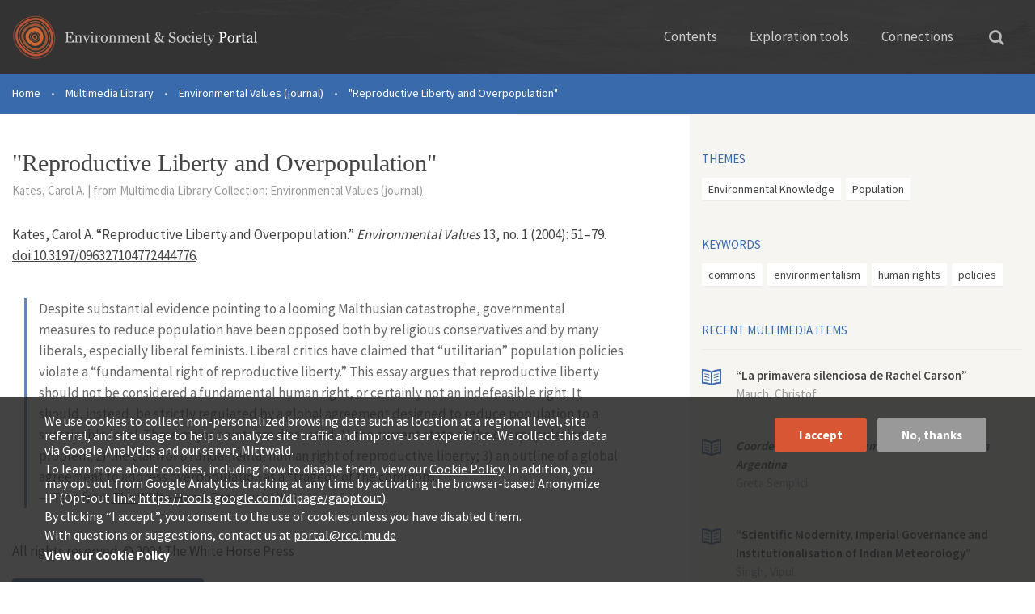

--- FILE ---
content_type: text/html; charset=utf-8
request_url: https://www.environmentandsociety.org/mml/reproductive-liberty-and-overpopulation
body_size: 11006
content:
<!DOCTYPE html>
<html xmlns="http://www.w3.org/1999/xhtml" xml:lang="en" version="XHTML+RDFa 1.0" dir="ltr"
  xmlns:og="http://ogp.me/ns#"
  xmlns:content="http://purl.org/rss/1.0/modules/content/"
  xmlns:dc="http://purl.org/dc/terms/"
  xmlns:foaf="http://xmlns.com/foaf/0.1/"
  xmlns:rdfs="http://www.w3.org/2000/01/rdf-schema#"
  xmlns:sioc="http://rdfs.org/sioc/ns#"
  xmlns:sioct="http://rdfs.org/sioc/types#"
  xmlns:skos="http://www.w3.org/2004/02/skos/core#"
  xmlns:xsd="http://www.w3.org/2001/XMLSchema#">

<head profile="http://www.w3.org/1999/xhtml/vocab">
  <meta http-equiv="Content-Type" content="text/html; charset=utf-8" />
<link rel="shortcut icon" href="https://www.environmentandsociety.org/sites/all/themes/esp_radix/favicon.ico" type="image/vnd.microsoft.icon" />
<script type="text/javascript">window.YETT_BLACKLIST = [/analytics/];</script><script type="text/javascript" src="/sites/all/modules/contrib/euccx/js/yett.min.js"></script><meta name="viewport" content="width=device-width, initial-scale=1.0" />
<meta name="description" content="This essay argues that reproductive liberty should not be considered a fundamental human right, or certainly not an indefeasible right, but that it should, instead, be strictly regulated by a global agreement designed to reduce population to a sustainable level." />
<meta name="generator" content="Drupal 7 (https://www.drupal.org)" />
<link rel="canonical" href="https://www.environmentandsociety.org/mml/reproductive-liberty-and-overpopulation" />
<link rel="shortlink" href="https://www.environmentandsociety.org/node/5900" />
<meta property="og:site_name" content="Environment &amp; Society Portal" />
<meta property="og:type" content="article" />
<meta property="og:url" content="https://www.environmentandsociety.org/mml/reproductive-liberty-and-overpopulation" />
<meta property="og:title" content="&quot;Reproductive Liberty and Overpopulation&quot;" />
<meta property="og:description" content="This essay argues that reproductive liberty should not be considered a fundamental human right, or certainly not an indefeasible right, but that it should, instead, be strictly regulated by a global agreement designed to reduce population to a sustainable level." />
<meta property="og:updated_time" content="2018-08-17T11:10:42+02:00" />
<meta property="og:image" content="https://www.environmentandsociety.org/sites/default/files/ev_cover_vol.13.jpg" />
<meta property="article:published_time" content="2014-03-27T19:52:42+01:00" />
<meta property="article:modified_time" content="2018-08-17T11:10:42+02:00" />
  <title>"Reproductive Liberty and Overpopulation" | Environment & Society Portal</title>
  <link type="text/css" rel="stylesheet" href="https://www.environmentandsociety.org/sites/default/files/css/css_kShW4RPmRstZ3SpIC-ZvVGNFVAi0WEMuCnI0ZkYIaFw.css" media="all" />
<link type="text/css" rel="stylesheet" href="https://www.environmentandsociety.org/sites/default/files/css/css_l3KAukEPR7e_kfaVb89lCZ8U5NkgB72ct6jVXt0j7O0.css" media="screen" />
<link type="text/css" rel="stylesheet" href="https://www.environmentandsociety.org/sites/default/files/css/css_cfpPZc_bL8MF-9Ro0EtN4OZtKfrY4s6wDztFQA4SwKw.css" media="all" />
<link type="text/css" rel="stylesheet" href="https://www.environmentandsociety.org/sites/default/files/css/css_VWGhZkkR4B4tMJA7PC_wov8dAxaI-MS03BCM3K8jjJA.css" media="screen" />
<link type="text/css" rel="stylesheet" href="https://www.environmentandsociety.org/sites/default/files/css/css_boAVc0hyR547IWm-K3mX3Q_Fw-5tmk9Vk9_QBdyCdEE.css" media="all" />
<link type="text/css" rel="stylesheet" href="https://www.environmentandsociety.org/sites/default/files/css/css_DNdj9kwWQT1vhNmeGRtTTpTwJ8mrVoXs8YCH1wxusKc.css" media="all" />

<!--[if lte IE 8]>
<link type="text/css" rel="stylesheet" href="https://www.environmentandsociety.org/sites/default/files/css/css_47DEQpj8HBSa-_TImW-5JCeuQeRkm5NMpJWZG3hSuFU.css" media="all" />
<![endif]-->
<link type="text/css" rel="stylesheet" href="https://www.environmentandsociety.org/sites/default/files/css/css__IV3J9C2KFq6jdVo1y9vJoYdiRKG6DThoWIVUQFT_5A.css" media="all" />
<link type="text/css" rel="stylesheet" href="https://fonts.googleapis.com/css?family=Source+Sans+Pro:400,600,700" media="all" />
<link type="text/css" rel="stylesheet" href="https://www.environmentandsociety.org/sites/default/files/css/css_z9DymSd7_W1mwWCfxE2gipcmlqlrkIuNhKga_MJ5CeU.css" media="all" />
<link type="text/css" rel="stylesheet" href="https://www.environmentandsociety.org/sites/default/files/css/css_rS6qZolyIqGwUifzBb3HuIcAY8pkE8VQhrgOroVx4WA.css" media="all" />
  <script type="text/javascript" src="https://www.environmentandsociety.org/sites/default/files/js/js_XexEZhbTmj1BHeajKr2rPfyR8Y68f4rm0Nv3Vj5_dSI.js"></script>
<script type="text/javascript" src="https://maxcdn.bootstrapcdn.com/bootstrap/3.1.1/js/bootstrap.min.js"></script>
<script type="text/javascript" src="https://www.environmentandsociety.org/sites/default/files/js/js_JcZhNvlgy3hzeHqageJiB0hNWnTT2oYG45ykKmy5bYk.js"></script>
<script type="text/javascript">
<!--//--><![CDATA[//><!--
L_ROOT_URL = "/sites/all/libraries/leaflet/";
//--><!]]>
</script>
<script type="text/javascript" src="https://www.environmentandsociety.org/sites/default/files/js/js_TtkKYOUqnTkBQeuFdleReNEsRnHdlM-Y7L-vKR5qdKQ.js"></script>
<script type="text/javascript" src="https://www.environmentandsociety.org/sites/default/files/js/js_trGwLyMfIe0bsvccGyJcJyiLHQAD53tRpwR8-2-xcyU.js"></script>
<script type="text/javascript" src="https://www.environmentandsociety.org/sites/default/files/js/js_46_UoyFpyuYENLOFqjoDRtefLtnV_m5xc7f9XYP71wE.js"></script>
<script type="text/javascript">
<!--//--><![CDATA[//><!--
L.Icon.Default.imagePath = "/sites/all/libraries/leaflet/images/";
//--><!]]>
</script>
<script type="text/javascript" src="https://www.environmentandsociety.org/sites/default/files/js/js_rsGiM5M1ffe6EhN-RnhM5f3pDyJ8ZAPFJNKpfjtepLk.js"></script>
<script type="text/javascript">
<!--//--><![CDATA[//><!--
(function(i,s,o,g,r,a,m){i["GoogleAnalyticsObject"]=r;i[r]=i[r]||function(){(i[r].q=i[r].q||[]).push(arguments)},i[r].l=1*new Date();a=s.createElement(o),m=s.getElementsByTagName(o)[0];a.async=1;a.src=g;m.parentNode.insertBefore(a,m)})(window,document,"script","https://www.google-analytics.com/analytics.js","ga");ga("create", "UA-26576079-1", {"cookieDomain":"auto"});ga("set", "anonymizeIp", true);ga("send", "pageview");
//--><!]]>
</script>
<script type="text/javascript" src="https://www.environmentandsociety.org/sites/default/files/js/js_ab7PvTYm7HfBGi_iOoOsarwr8xK5qtY1bf-M823aWTM.js"></script>
<script type="text/javascript" src="https://www.environmentandsociety.org/sites/default/files/js/js_nyC3ydo-TPIQ1Zyl5fEmvbLaIlI2SzRqSJ0BM0LmVlo.js"></script>
<script type="text/javascript">
<!--//--><![CDATA[//><!--
jQuery.extend(Drupal.settings, {"basePath":"\/","pathPrefix":"","setHasJsCookie":0,"ajaxPageState":{"theme":"esp_radix","theme_token":"q4_YSOVzDOmkj4PIkRiyBcug2WFSTcl35hu7W2mfsIo","js":{"0":1,"sites\/all\/modules\/contrib\/eu_cookie_compliance\/js\/eu_cookie_compliance.js":1,"sites\/all\/modules\/contrib\/euccx\/js\/euccx.js":1,"sites\/all\/libraries\/shariff\/build\/shariff.min.js":1,"sites\/all\/modules\/contrib\/jquery_update\/replace\/jquery\/1.7\/jquery.min.js":1,"misc\/jquery-extend-3.4.0.js":1,"misc\/jquery-html-prefilter-3.5.0-backport.js":1,"misc\/jquery.once.js":1,"misc\/drupal.js":1,"https:\/\/maxcdn.bootstrapcdn.com\/bootstrap\/3.1.1\/js\/bootstrap.min.js":1,"sites\/all\/modules\/contrib\/jquery_update\/replace\/ui\/ui\/minified\/jquery.ui.effect.min.js":1,"sites\/all\/libraries\/slick\/slick.js":1,"1":1,"sites\/all\/libraries\/leaflet\/leaflet.js":1,"sites\/all\/modules\/contrib\/eu_cookie_compliance\/js\/jquery.cookie-1.4.1.min.js":1,"misc\/form-single-submit.js":1,"sites\/all\/modules\/contrib\/codefilter\/codefilter.js":1,"sites\/all\/modules\/contrib\/back_to_top\/js\/back_to_top.js":1,"sites\/all\/libraries\/superfish\/jquery.hoverIntent.minified.js":1,"sites\/all\/libraries\/superfish\/superfish.js":1,"sites\/all\/libraries\/superfish\/supersubs.js":1,"sites\/all\/libraries\/superfish\/supposition.js":1,"sites\/all\/libraries\/superfish\/sftouchscreen.js":1,"sites\/all\/modules\/contrib\/scald\/modules\/providers\/scald_image\/scald_image.js":1,"sites\/all\/modules\/contrib\/leaflet\/leaflet.drupal.js":1,"2":1,"sites\/all\/modules\/contrib\/google_analytics\/googleanalytics.js":1,"3":1,"sites\/all\/themes\/esp_radix\/assets\/js\/imagesloaded\/imagesloaded.pkgd.min.js":1,"sites\/all\/themes\/esp_radix\/assets\/js\/jquery.matchHeight-min.js":1,"sites\/all\/modules\/contrib\/extlink\/js\/extlink.js":1,"sites\/all\/modules\/contrib\/hide_submit\/js\/hide_submit.js":1,"sites\/all\/themes\/esp_radix\/assets\/js\/underscore.js":1,"sites\/all\/themes\/esp_radix\/assets\/js\/esp_tools_map\/tools_map.js":1,"sites\/all\/themes\/esp_radix\/assets\/js\/jquery.fancybox-1.3.4.js":1,"sites\/all\/themes\/esp_radix\/assets\/js\/esp_radix.script.js":1,"sites\/all\/themes\/esp_radix\/bower_components\/bootstrap-toggle\/js\/bootstrap-toggle.js":1},"css":{"modules\/system\/system.base.css":1,"modules\/system\/system.messages.css":1,"modules\/system\/system.theme.css":1,"sites\/all\/libraries\/slick\/slick.css":1,"sites\/all\/libraries\/slick\/slick-theme.css":1,"modules\/book\/book.css":1,"sites\/all\/modules\/contrib\/codefilter\/codefilter.css":1,"modules\/comment\/comment.css":1,"sites\/all\/modules\/custom\/esp_portal\/esp_features\/esp_content_tabs\/esp_content_tabs.css":1,"modules\/field\/theme\/field.css":1,"sites\/all\/modules\/contrib\/logintoboggan\/logintoboggan.css":1,"sites\/all\/modules\/contrib\/scald\/modules\/fields\/mee\/css\/editor-global.css":1,"modules\/node\/node.css":1,"modules\/search\/search.css":1,"modules\/user\/user.css":1,"sites\/all\/modules\/modified\/workflow\/workflow_admin_ui\/workflow_admin_ui.css":1,"sites\/all\/modules\/contrib\/extlink\/css\/extlink.css":1,"sites\/all\/modules\/contrib\/views\/css\/views.css":1,"sites\/all\/modules\/contrib\/back_to_top\/css\/back_to_top.css":1,"sites\/all\/modules\/contrib\/ckeditor\/css\/ckeditor.css":1,"sites\/all\/modules\/contrib\/ctools\/css\/ctools.css":1,"sites\/all\/modules\/contrib\/quickbar\/modules\/quickbar_extras\/css\/quickbar_extras.css":1,"sites\/all\/libraries\/superfish\/css\/superfish.css":1,"sites\/all\/libraries\/superfish\/css\/superfish-vertical.css":1,"sites\/all\/libraries\/superfish\/css\/superfish-navbar.css":1,"sites\/all\/modules\/contrib\/typogrify\/typogrify.css":1,"sites\/all\/modules\/contrib\/print\/print_ui\/css\/print_ui.theme.css":1,"sites\/all\/modules\/contrib\/leaflet\/leaflet_extras.css":1,"sites\/all\/libraries\/leaflet\/leaflet.css":1,"sites\/all\/libraries\/leaflet\/leaflet.ie.css":1,"sites\/all\/modules\/contrib\/eu_cookie_compliance\/css\/eu_cookie_compliance.css":1,"sites\/all\/libraries\/shariff\/build\/shariff.complete.css":1,"https:\/\/fonts.googleapis.com\/css?family=Source+Sans+Pro:400,600,700":1,"sites\/all\/modules\/contrib\/hide_submit\/css\/hide_submit.css":1,"public:\/\/ctools\/css\/8695a9d3e23511e74e4cde79b7ae1666.css":1,"sites\/all\/themes\/esp_radix\/assets\/css\/jquery.fancybox-1.3.4.css":1,"sites\/all\/themes\/esp_radix\/bower_components\/bootstrap-toggle\/css\/bootstrap-toggle.css":1,"sites\/all\/themes\/esp_radix\/assets\/css\/esp_radix.style.css":1}},"hide_submit":{"hide_submit_status":true,"hide_submit_method":"disable","hide_submit_css":"hide-submit-disable","hide_submit_abtext":"","hide_submit_atext":"","hide_submit_hide_css":"hide-submit-processing","hide_submit_hide_text":"Processing...","hide_submit_indicator_style":"expand-left","hide_submit_spinner_color":"#000","hide_submit_spinner_lines":12,"hide_submit_hide_fx":0,"hide_submit_reset_time":10000},"urlIsAjaxTrusted":{"\/search1":true,"\/search\/node":true},"back_to_top":{"back_to_top_button_trigger":"100","back_to_top_button_text":"Back to top","#attached":{"library":[["system","ui"]]}},"leaflet":[{"mapId":"leaflet-map-1177048649","map":{"label":"OSM Mapnik","description":"Leaflet default map.","settings":{"zoomDefault":10,"minZoom":0,"maxZoom":18,"dragging":true,"touchZoom":true,"scrollWheelZoom":1,"doubleClickZoom":true,"zoomControl":true,"attributionControl":true,"trackResize":true,"fadeAnimation":true,"zoomAnimation":true,"closePopupOnClick":true,"zoom":3},"layers":{"earth":{"urlTemplate":"\/\/{s}.tile.openstreetmap.org\/{z}\/{x}\/{y}.png","options":{"attribution":"OSM Mapnik"}}}},"features":[]}],"eu_cookie_compliance":{"cookie_policy_version":"1.0.0","popup_enabled":1,"popup_agreed_enabled":0,"popup_hide_agreed":0,"popup_clicking_confirmation":false,"popup_scrolling_confirmation":false,"popup_html_info":"\u003Cdiv class=\u0022eu-cookie-compliance-banner eu-cookie-compliance-banner-info eu-cookie-compliance-banner--opt-in\u0022\u003E\n  \u003Cdiv class=\u0022popup-content info\u0022\u003E\n    \u003Cdiv id=\u0022popup-text\u0022\u003E\n      \u003Cp\u003EWe use cookies to collect non-personalized browsing data such as location at a regional level, site referral, and site usage to help us analyze site traffic and improve user experience. We collect this data via Google Analytics and our server, Mittwald.\u003C\/p\u003E\n\u003Cp\u003ETo learn more about cookies, including how to disable them, view our \u003Ca href=\u0022https:\/\/www.environmentandsociety.org\/privacy\u0022\u003ECookie Policy\u003C\/a\u003E. In addition, you may opt out from Google Analytics tracking at any time by activating the browser-based Anonymize IP (Opt-out link: \u003Ca class=\u0022ext\u0022 href=\u0022https:\/\/tools.google.com\/dlpage\/gaoptout\u0022 rel=\u0022noopener noreferrer\u0022 target=\u0022_blank\u0022\u003Ehttps:\/\/tools.google.com\/dlpage\/gaoptout\u003C\/a\u003E).\u003C\/p\u003E\n\u003Cp\u003EBy clicking \u201cI accept\u201d, you consent to the use of cookies unless you have disabled them.\u003C\/p\u003E\n\u003Cp\u003EWith questions or suggestions, contact us at \u003Ca href=\u0022mailto:portal@rcc.lmu.de\u0022\u003Eportal@rcc.lmu.de\u003C\/a\u003E\u003C\/p\u003E\n              \u003Cbutton type=\u0022button\u0022 class=\u0022find-more-button eu-cookie-compliance-more-button\u0022\u003EView our Cookie Policy\u003C\/button\u003E\n          \u003C\/div\u003E\n    \n    \u003Cdiv id=\u0022popup-buttons\u0022 class=\u0022\u0022\u003E\n      \u003Cbutton type=\u0022button\u0022 class=\u0022agree-button eu-cookie-compliance-secondary-button\u0022\u003EI accept\u003C\/button\u003E\n              \u003Cbutton type=\u0022button\u0022 class=\u0022decline-button eu-cookie-compliance-default-button\u0022 \u003ENo, thanks\u003C\/button\u003E\n          \u003C\/div\u003E\n  \u003C\/div\u003E\n\u003C\/div\u003E","use_mobile_message":false,"mobile_popup_html_info":"\u003Cdiv class=\u0022eu-cookie-compliance-banner eu-cookie-compliance-banner-info eu-cookie-compliance-banner--opt-in\u0022\u003E\n  \u003Cdiv class=\u0022popup-content info\u0022\u003E\n    \u003Cdiv id=\u0022popup-text\u0022\u003E\n      \u003Ch2\u003EWe use cookies on this site to enhance your user experience\u003C\/h2\u003E\n\u003Cp\u003EBy tapping the Accept button, you agree to us doing so.\u003C\/p\u003E\n              \u003Cbutton type=\u0022button\u0022 class=\u0022find-more-button eu-cookie-compliance-more-button\u0022\u003EView our Cookie Policy\u003C\/button\u003E\n          \u003C\/div\u003E\n    \n    \u003Cdiv id=\u0022popup-buttons\u0022 class=\u0022\u0022\u003E\n      \u003Cbutton type=\u0022button\u0022 class=\u0022agree-button eu-cookie-compliance-secondary-button\u0022\u003EI accept\u003C\/button\u003E\n              \u003Cbutton type=\u0022button\u0022 class=\u0022decline-button eu-cookie-compliance-default-button\u0022 \u003ENo, thanks\u003C\/button\u003E\n          \u003C\/div\u003E\n  \u003C\/div\u003E\n\u003C\/div\u003E\n","mobile_breakpoint":"768","popup_html_agreed":"\u003Cdiv\u003E\n  \u003Cdiv class=\u0022popup-content agreed\u0022\u003E\n    \u003Cdiv id=\u0022popup-text\u0022\u003E\n      \u003Ch2\u003EThank you for accepting cookies\u003C\/h2\u003E\n\u003Cp\u003EYou can now hide this message or find out more about cookies.\u003C\/p\u003E\n    \u003C\/div\u003E\n    \u003Cdiv id=\u0022popup-buttons\u0022\u003E\n      \u003Cbutton type=\u0022button\u0022 class=\u0022hide-popup-button eu-cookie-compliance-hide-button\u0022\u003EHide\u003C\/button\u003E\n              \u003Cbutton type=\u0022button\u0022 class=\u0022find-more-button eu-cookie-compliance-more-button-thank-you\u0022 \u003EMore info\u003C\/button\u003E\n          \u003C\/div\u003E\n  \u003C\/div\u003E\n\u003C\/div\u003E","popup_use_bare_css":false,"popup_height":"auto","popup_width":"100%","popup_delay":1000,"popup_link":"\/privacy","popup_link_new_window":1,"popup_position":null,"fixed_top_position":1,"popup_language":"en","store_consent":false,"better_support_for_screen_readers":0,"reload_page":0,"domain":"","domain_all_sites":0,"popup_eu_only_js":0,"cookie_lifetime":"100","cookie_session":false,"disagree_do_not_show_popup":0,"method":"opt_in","allowed_cookies":"","withdraw_markup":"\u003Cbutton type=\u0022button\u0022 class=\u0022eu-cookie-withdraw-tab\u0022\u003EPrivacy settings\u003C\/button\u003E\n\u003Cdiv class=\u0022eu-cookie-withdraw-banner\u0022\u003E\n  \u003Cdiv class=\u0022popup-content info\u0022\u003E\n    \u003Cdiv id=\u0022popup-text\u0022\u003E\n      \u003Ch2\u003EWe use cookies on this site to enhance your user experience\u003C\/h2\u003E\n\u003Cp\u003EYou have given your consent for us to set cookies.\u003C\/p\u003E\n    \u003C\/div\u003E\n    \u003Cdiv id=\u0022popup-buttons\u0022\u003E\n      \u003Cbutton type=\u0022button\u0022 class=\u0022eu-cookie-withdraw-button\u0022\u003EWithdraw consent\u003C\/button\u003E\n    \u003C\/div\u003E\n  \u003C\/div\u003E\n\u003C\/div\u003E\n","withdraw_enabled":false,"withdraw_button_on_info_popup":0,"cookie_categories":[],"cookie_categories_details":[],"enable_save_preferences_button":1,"cookie_name":"","containing_element":"body","automatic_cookies_removal":true},"googleanalytics":{"trackOutbound":1,"trackMailto":1,"trackDownload":1,"trackDownloadExtensions":"7z|aac|arc|arj|asf|asx|avi|bin|csv|doc(x|m)?|dot(x|m)?|exe|flv|gif|gz|gzip|hqx|jar|jpe?g|js|mp(2|3|4|e?g)|mov(ie)?|msi|msp|pdf|phps|png|ppt(x|m)?|pot(x|m)?|pps(x|m)?|ppam|sld(x|m)?|thmx|qtm?|ra(m|r)?|sea|sit|tar|tgz|torrent|txt|wav|wma|wmv|wpd|xls(x|m|b)?|xlt(x|m)|xlam|xml|z|zip"},"extlink":{"extTarget":"_blank","extClass":0,"extLabel":"(link is external)","extImgClass":0,"extIconPlacement":0,"extSubdomains":1,"extExclude":"","extInclude":"","extCssExclude":"","extCssExplicit":"","extAlert":0,"extAlertText":"This link will take you to an external web site. We are not responsible for their content.","mailtoClass":0,"mailtoLabel":"(link sends e-mail)","extUseFontAwesome":false},"euccx":{"plugins":{"matomo":{"blacklist":["\/matomo\/"]},"gtag":{"blacklist":["\/google_tag\/"]},"ganalytics":{"blacklist":["\/analytics\/"],"cookies_handled":["_ga","_gat","_gid"]},"fbpixel":{"blacklist":["\/facebook\/"]}},"unticked":1,"dab":0}});
//--><!]]>
</script>
  <!--[if lt IE 9]>
   <script>
      document.createElement('header');
      document.createElement('nav');
      document.createElement('section');
      document.createElement('article');
      document.createElement('aside');
      document.createElement('footer');
   </script>
  <![endif]-->
</head>
<body class="html not-front not-logged-in no-sidebars page-node page-node- page-node-5900 node-type-key-document" >
  <div id="skip-link">
    <a href="#main" class="element-invisible element-focusable">Skip to main content</a>
  </div>
    
<div class="page ">

  <div class="header-wrapper">
    <div class="container">
        <div class="row">
            <header class="header" role="banner">
                <div class="navbar-brand-wrapper col-xs-6 col-md-4">
                    <div class="row">
                        <a href="/" class="navbar-brand" rel="home"
                           title="Home">
                            <img class="header__logo hidden-xs"
                                 src="/sites/all/themes/esp_radix/assets/images/logo.svg"
                                 alt="Environment &amp; Society Portal"/>
                            <img class="header__logo-mobile hidden-sm hidden-md hidden-lg"
                                 src="/sites/all/themes/esp_radix/assets/images/logos/logo-mobile.png"
                                 alt="Environment &amp; Society Portal"/>
                        </a>
                    </div>
                </div>
                <div class="header__navigation col-xs-6 col-md-8">
                    <div class="row">
                        <div class="container-fluid">
                            <nav class="navbar navbar-default"
                                 role="navigation">
                                <!-- Brand and toggle get grouped for better mobile display -->
                                <div class="navbar-header">
                                    <button class="hamburger hamburger--collapse hidden-md hidden-lg"
                                            type="button" data-toggle="collapse"
                                            data-target="#navbar-collapse">
                                        <span class="sr-only">Toggle navigation</span>
                                        <span class="hamburger-box">
                        <span class="hamburger-inner"></span>
                        </span>
                                    </button>
                                </div> <!-- /.navbar-header -->
                                <div class="collapse navbar-collapse"
                                     id="navbar-collapse">
                                    <ul id="main-menu"
                                        class="menu nav navbar-nav">
                                        <li class="first expanded dropdown menu-link-contents">
                                            <a href="#" title=""
                                               class="dropdown-toggle"
                                               data-toggle="dropdown"
                                               data-target="#">Contents</a>
                                            <ul class="dropdown-menu quaters">
                                                <li class="text hidden-sm">
                                                    <span class="heading">The Portal Contents</span>
                                                    <span>Themes reflect the research of the Rachel Carson Center, its fellows, and partners</span>
                                                </li>
                                                <li class="last leaf menu-link-rcc-perspectives">
                                                    <a href="/perspectives"
                                                       title="">RCC
                                                        Perspectives</a></li>
                                                <li class="collapsed menu-link-multimedia-library">
                                                    <a href="/mml">Multimedia
                                                        Library</a>
                                                </li>
                                                <li class="first collapsed menu-link-arcadia">
                                                    <a href="/arcadia">Arcadia</a>
                                                </li>
                                                <li class="collapsed menu-link-exhibitions">
                                                    <a href="/exhibitions">Virtual
                                                        Exhibitions</a>
                                                </li>
                                            </ul>
                                        </li>
                                        <li class="expanded dropdown menu-link-exploration-tools">
                                            <a href="#" title=""
                                               class="dropdown-toggle"
                                               data-toggle="dropdown"
                                               data-target="#">Exploration
                                                tools</a>
                                            <ul class="dropdown-menu tools">

                                                <li class="text first leaf menu-link-list-all-content">
                                                    <span class="heading">Explore our content</span>
                                                    <span>Three discovery tools deliver spatially, temporally, or thematically related results</span>
                                                </li>
                                                <li class="leaf menu-link-map-viewer">
                                                    <a href="/tools/map#/query/"
                                                       title="">Map Viewer<span>Traverse the globe</span></a>
                                                </li>

                                                <li class="last leaf menu-link-keyword-explorer">
                                                    <a href="/tools/keywords"
                                                       title="">Keyword
                                                        Explorer<span>Trace connections</span></a>
                                                </li>
                                                <li class="leaf menu-link-timeline-tool">
                                                    <a href="/tools/timeline"
                                                       title="">Timeline
                                                        Tool<span>Travel through time</span></a>
                                                </li>

                                            </ul>
                                        </li>
                                        <li class="last expanded dropdown menu-link-connections">
                                            <a href="#"
                                               class="dropdown-toggle"
                                               data-toggle="dropdown"
                                               data-target="#">Connections</a>
                                            <ul class="dropdown-menu connections">
                                                <li class="text first leaf menu-link-list-all-content">
                                                    <span class="heading">Connections</span>
                                                    <span>Get involved or contact us with questions, comments and feedback</span>
                                                </li>
                                                <li class="leaf menu-link-contact">
                                                    <a href="/contact">Contact<span>Say hi!</span></a>
                                                </li>
                                                <li class="leaf menu-link-get-involved">
                                                    <a href="/get-involved">Get
                                                        involved!<span>Support our content</span></a></li>
                                                <li class="last leaf menu-link-related-links">
                                                    <a href="/related-links">Related
                                                        Links<span>A growing selection</span></a>
                                                </li>
                                            </ul>
                                        </li>
                                    </ul>
                                </div><!-- /.navbar-collapse -->
                            </nav><!-- /.navbar -->
                            <button type="button"
                                    class="search">
                                <i class="fa fa-search"
                                   aria-hidden="true"></i></button>
                            <div class="solr_search__block">
                              <form action="/search" method="get"
      id="views-exposed-form-solr-search-page" accept-charset="UTF-8"
      role="form">
    <div id="edit-search-api-views-fulltext-wrapper"
         class="views-exposed-widget views-widget-filter-search_api_views_fulltext">
      <label for="edit-search-api-views-fulltext">
        Search the Portal </label>
      <input class="form-control form-text" type="text"
             id="edit-search-api-views-fulltext"
             name="search_api_views_fulltext" value="" size="30"
             maxlength="128"/>
    </div>
</form>
                            </div>
                        </div> <!-- /.container -->
                    </div>
                </div>
            </header>
        </div>
    </div>
</div>
  <div class="esp-message-container"></div>

            <div id="breadcrumb" class="visible-desktop">
        <div class="container">
          <div class="row">
            <div class="col-xs-12">
              <h2 class="element-invisible">You are here</h2><div class="breadcrumb"><span class="inline odd first"><a href="/">Home</a></span> <span class="delimiter">•</span> <span class="inline even"><a href="/mml">Multimedia Library</a></span> <span class="delimiter">•</span> <span class="inline odd"><a href="/mml/collection/15702">Environmental Values (journal)</a></span> <span class="delimiter">•</span> <span class="inline even last">"Reproductive Liberty and Overpopulation"</span></div>            </div>
          </div>
        </div>
      </div>
        <div class="container">
      <div class="row">
        <div class="col-xs-12">
                  </div>
      </div>
    </div>
  

  
  <div class="content-wrapper container">
    <div class="row">
              <div class="col-xs-12 col-sm-12 col-md-8 main-content match-height">
          <div class="main-content-inner">
            
                                          <h1 class="title">&quot;Reproductive Liberty and Overpopulation&quot;</h1>
                          
              <div class="region region-content">
    <article class="node node-key-document clearfix" about="/mml/reproductive-liberty-and-overpopulation" typeof="sioc:Item foaf:Document">
      <span property="dc:title" content="&quot;Reproductive Liberty and Overpopulation&quot;" class="rdf-meta element-hidden"></span><span property="sioc:num_replies" content="0" datatype="xsd:integer" class="rdf-meta element-hidden"></span>
  <div class="content">
    
    <div class="row">
      <div class="col-sm-12">
        <div class="subline">
                      <div class="subline-item collection">
              Kates, Carol A. | from Multimedia Library Collection: <a
                href="/mml/collection/15702"><div class="field field-name-field-t-collection field-type-taxonomy-term-reference field-label-hidden">
    <div class="field-items">
          <div class="field-item even">Environmental Values (journal)</div>
      </div>
</div>
</a>
            </div>
                  </div>
        <div class="field field-name-body field-type-text-with-summary field-label-hidden">
    <div class="field-items">
          <div class="field-item even" property="content:encoded"><p>Kates, Carol A. “Reproductive Liberty and Overpopulation.” <i>Environmental Values</i> 13, no. 1 (2004): 51–79. <a href="http://dx.doi.org/10.3197/096327104772444776" target="_blank">doi:10.3197/096327104772444776</a>.</p>
<blockquote><p>Despite substantial evidence pointing to a looming Malthusian catastrophe, governmental measures to reduce population have been opposed both by religious conservatives and by many liberals, especially liberal feminists. Liberal critics have claimed that “utilitarian” population policies violate a “fundamental right of reproductive liberty.” This essay argues that reproductive liberty should not be considered a fundamental human right, or certainly not an indefeasible right. It should, instead, be strictly regulated by a global agreement designed to reduce population to a sustainable level. Three major points are discussed: 1) the current state of the overpopulation problem; 2) the claim of a fundamental human right of reproductive liberty; 3) an outline of a global agreement to address overpopulation as a “tragedy of the commons.”<br />
— Text from <a href="http://www.erica.demon.co.uk/EV/EV1303.html" target="_blank">The White Horse Press</a> website</p></blockquote>
<p>All rights reserved. © 2004 The White Horse Press</p>
</div>
      </div>
</div>
        <div class="field field-name-field-file field-type-file field-label-hidden">
    <div class="field-items">
          <div class="field-item even"><span class="file"><a href="https://www.environmentandsociety.org/sites/default/files/key_docs/ev_13no.1_kates_carol_a.pdf" type="application/pdf; length=152017" class="btn btn-primary">Download PDF - 148.45 KB</a></span></div>
      </div>
</div>
                
<div class="field field-name-field-related-links field-type-link-field field-label-above clearfix">
      <div class="field-label">Related links:&nbsp;</div>
    <ul class="field-items">
          <li class="field-item even"><a href="http://www.erica.demon.co.uk/EV/EV1303.html" target="_blank">Article on the official website</a></li>
          <li class="field-item odd"><a href="http://www.erica.demon.co.uk/" target="_blank">The White Horse Press</a></li>
      </ul>
</div>
        <div class="clearfix">
          <ul class="links inline"><li class="print_pdf first last"><a href="/printpdf/5900" title="Display a PDF version of this page." class="print-pdf btn btn-primary" rel="nofollow">Print page to PDF</a></li>
</ul>          <div class="field field-name-field-sharing-buttons field-type-shariff field-label-hidden">
    <div class="field-items">
          <div class="field-item even"><div class="shariff"  data-services="[&quot;twitter&quot;,&quot;facebook&quot;]" data-theme="grey" data-orientation="horizontal" data-mail-url="mailto:" data-lang="en" data-url="https://www.environmentandsociety.org/mml/reproductive-liberty-and-overpopulation"></div></div>
      </div>
</div>
        </div>
      </div>
    </div>

  </div>
</article>
  </div>
                      </div>

        </div>

        <div class="col-xs-12 col-sm-12 col-md-4 sidebar match-height">
          <div class="sidebar-inner">
              <div class="region region-sidebar">
    <div class="block block-views block-- block--block-views-esp-sidebar-terms-block">

        <h4 class="block__title">Themes</h4>
    
  <div class="block__content">
    <div class="view view-esp-sidebar-terms view-id-esp_sidebar_terms view-display-id-block view-dom-id-215c1e1838f1422307c78c03512a75d3">
        
  
  
      <div class="view-content">
          <ul>          <li class="views-row views-row-1">  
  <span class="views-field views-field-name">        <span class="field-content"><a href="/search?f[0]=field_t_t%3A4100">Environmental Knowledge</a></span>  </span></li>
          <li class="views-row views-row-2">  
  <span class="views-field views-field-name">        <span class="field-content"><a href="/search?f[0]=field_t_t%3A4109">Population</a></span>  </span></li>
      </ul>    </div>
  
  
  
  
  
  
</div>  </div>
</div>
<div class="block block-views block-- block--block-views-esp-sidebar-terms-block-1">

        <h4 class="block__title">Keywords</h4>
    
  <div class="block__content">
    <div class="view view-esp-sidebar-terms view-id-esp_sidebar_terms view-display-id-block_1 view-dom-id-78655154d1fa8d969e4b8d707f9c8fec">
        
  
  
      <div class="view-content">
          <ul>          <li class="views-row views-row-1">  
  <span class="views-field views-field-name">        <span class="field-content"><a href="/search?f[0]=field_tags%3A6081">commons</a></span>  </span></li>
          <li class="views-row views-row-2">  
  <span class="views-field views-field-name">        <span class="field-content"><a href="/search?f[0]=field_tags%3A5724">environmentalism</a></span>  </span></li>
          <li class="views-row views-row-3">  
  <span class="views-field views-field-name">        <span class="field-content"><a href="/search?f[0]=field_tags%3A6313">human rights</a></span>  </span></li>
          <li class="views-row views-row-4">  
  <span class="views-field views-field-name">        <span class="field-content"><a href="/search?f[0]=field_tags%3A6377">policies</a></span>  </span></li>
      </ul>    </div>
  
  
  
  
  
  
</div>  </div>
</div>
<div class="block block-views block-- block--block-views-sidebar-mml-recent-block">

        <h4 class="block__title">Recent Multimedia Items</h4>
    
  <div class="block__content">
    <div class="view view-sidebar-mml-recent view-id-sidebar_mml_recent view-display-id-block recentList view-dom-id-74fe091d8a3a57e1899c8536c09ae014">
        
  
  
      <div class="view-content">
        <div class="views-row views-row-1 views-row-odd views-row-first rowMediaTypeText">
      
  <div>        <span class="itemMediaTypeText"><a href="/mml/la-primavera-silenciosa-de-rachel-carson">“La primavera silenciosa de Rachel Carson”</a></span>  </div>  
  <div class="views-field views-field-field-byline">        <div class="field-content">Mauch, Christof</div>  </div>  </div>
  <div class="views-row views-row-2 views-row-even rowMediaTypeText">
      
  <div>        <span class="itemMediaTypeText"><a href="/mml/coordenadas-para-una-democracia-ambiental-en-argentina"><i>Coordenadas para una democracia ambiental en Argentina</i></a></span>  </div>  
  <div class="views-field views-field-field-byline">        <div class="field-content">Greta Semplici</div>  </div>  </div>
  <div class="views-row views-row-3 views-row-odd rowMediaTypeText">
      
  <div>        <span class="itemMediaTypeText"><a href="/mml/scientific-modernity-imperial-governance-and-institutionalisation-indian-meteorology">“Scientific Modernity, Imperial Governance and Institutionalisation of Indian Meteorology”</a></span>  </div>  
  <div class="views-field views-field-field-byline">        <div class="field-content">Singh, Vipul</div>  </div>  </div>
  <div class="views-row views-row-4 views-row-even rowMediaTypeText">
      
  <div>        <span class="itemMediaTypeText"><a href="/mml/gerbils-without-borders-invasiveness-plague-and-micro-global-histories-science-1932-1939">“Gerbils Without Borders: Invasiveness, Plague, and Micro-Global Histories of Science (1932–1939)”</a></span>  </div>  
  <div class="views-field views-field-field-byline">        <div class="field-content">Skotnes-Brown, Jules, and Matheus Alves Duarte da Silva</div>  </div>  </div>
  <div class="views-row views-row-5 views-row-odd views-row-last rowMediaTypeText">
      
  <div>        <span class="itemMediaTypeText"><a href="/mml/ecocomics-vivid-worlds-images-and-text">“Ecocomics: Vivid Worlds in Images and Text”</a></span>  </div>  
  <div class="views-field views-field-field-byline">        <div class="field-content">Ludewig, Julia</div>  </div>  </div>
    </div>
  
  
  
  
  
  
</div>  </div>
</div>
  </div>
          </div>
        </div>
          </div>
  </div>
  <div class="footer-wrapper">
  <div class="container">
    <div class="row">
      <div class="col-xs-12">
        <!-- Begin Footer -->
        <footer class="footer" role="contentinfo">
          <div class="footer__icons">
            <a href="http://www.carsoncenter.uni-muenchen.de/" target="_blank"><img
              src="/sites/all/themes/esp_radix/assets/images/logos/partners/logo-partner-rcc.svg" class="logo"
              alt="Rachel Carson Center"/>
            <img></a>
              <a href="http://www.uni-muenchen.de/" target="_blank"><img src="/sites/all/themes/esp_radix/assets/images/logos/partners/logo-partner-lmu.svg" class="logo"
              alt="Ludwig Maximilians Universität München"/></a>
            <a href="http://www.deutsches-museum.de/" target="_blank"><img
              src="/sites/all/themes/esp_radix/assets/images/logos/partners/logo-partner-deutsches-museum.svg"
              class="logo logo-deutsches-museum" alt="Deutsches Museum"/></a>
            <a href="http://www.bsb-muenchen.de/" target="_blank"><img
              src="/sites/all/themes/esp_radix/assets/images/logos/partners/logo-partner-bsb.svg"
              class="logo logo-bsb" alt="Bayerische Staatsbibliothek"/></a>
          </div>
          <div class="footer__text">
            The Environment & Society Portal is a project of the Rachel Carson Center for Environment and Society, an institute founded in 2009 as a joint initiative of LMU Munich and the Deutsches Museum. Read more about the Portal in <a href="/about">English</a> and in <a href="/about-deutsche-version">German</a>.
          </div>

          <div class="footer__bottom">  <div class="footer__navigation">
            <nav>
                              <ul class="list-inline">
                  <li class="first collapsed menu-link-home"><a href="/" title="">Home</a></li>
<li class="collapsed menu-link-about"><a href="/about">About</a></li>
<li class="leaf menu-link-privacy"><a href="/privacy">Privacy</a></li>
<li class="leaf menu-link-imprint"><a href="/imprint">Imprint</a></li>
<li class="last leaf menu-link-sitemap"><a href="/sitemap">Sitemap</a></li>
                </ul>
                          </nav>
          </div>
          <div class="footer__social-media-links">
              <a href="https://www.facebook.com/EnvironmentSocietyPortal" target="_blank">
              <i class="fa fa-facebook"
                 aria-hidden="true"></i>
              </a>
              <a href="https://bsky.app/profile/carsoncenter.bsky.social" target="_blank">
                <svg style="margin-bottom:-2px;" width="16px" height="16px" xmlns="http://www.w3.org/2000/svg" viewBox="0 0 512 512"><!--!Font Awesome Free 6.7.1 by @fontawesome - https://fontawesome.com License - https://fontawesome.com/license/free Copyright 2024 Fonticons, Inc.--><path d="M111.8 62.2C170.2 105.9 233 194.7 256 242.4c23-47.6 85.8-136.4 144.2-180.2c42.1-31.6 110.3-56 110.3 21.8c0 15.5-8.9 130.5-14.1 149.2C478.2 298 412 314.6 353.1 304.5c102.9 17.5 129.1 75.5 72.5 133.5c-107.4 110.2-154.3-27.6-166.3-62.9l0 0c-1.7-4.9-2.6-7.8-3.3-7.8s-1.6 3-3.3 7.8l0 0c-12 35.3-59 173.1-166.3 62.9c-56.5-58-30.4-116 72.5-133.5C100 314.6 33.8 298 15.7 233.1C10.4 214.4 1.5 99.4 1.5 83.9c0-77.8 68.2-53.4 110.3-21.8z" fill="#B7B7B7"/></svg>
              </a>
              <a href="https://www.instagram.com/environment_and_society_portal/" target="_blank">
                <i class="fa fa-instagram"
                   aria-hidden="true"></i>
              </a>
          </div></div>
        </footer>
        <!-- End Footer -->                </div>
    </div>
  </div>
</div>
</div>
  <script type="text/javascript">
<!--//--><![CDATA[//><!--
window.eu_cookie_compliance_cookie_name = "";
//--><!]]>
</script>
<script type="text/javascript" src="https://www.environmentandsociety.org/sites/default/files/js/js_bu7D-KQwJb_PBderJA3AwEkGwE24MtNx-lukY-UmVTw.js"></script>
</body>
</html>

--- FILE ---
content_type: image/svg+xml
request_url: https://www.environmentandsociety.org/sites/all/themes/esp_radix/assets/images/icon/icon-text.svg
body_size: 802
content:
<svg xmlns="http://www.w3.org/2000/svg" width="36" height="30" viewBox="0 0 36 30"><title>icon-text</title><path d="M14 20.51a46.18 46.18 0 0 0-9-2.44v1.53a41.31 41.31 0 0 1 9 2.51zm0-10.2a46.18 46.18 0 0 0-9-2.44v1.52a41.31 41.31 0 0 1 9 2.51zm0 5.11A46.18 46.18 0 0 0 5 13v1.5a41.31 41.31 0 0 1 9 2.5zm4-11.36C13.59 1.32 6.88.21 0 0v26.57c5.9.18 11.69 1 16 3a4.8 4.8 0 0 0 4 0c4.31-2 10.09-2.81 16-3V0c-6.88.21-13.59 1.32-18 4.06zm-1.5 22.35A51.12 51.12 0 0 0 3 23.72V3.16c7.74.58 11.29 2.2 13.5 3.5zM33 23.72a51.14 51.14 0 0 0-13.5 2.7V6.66c2.18-1.29 5.75-2.91 13.5-3.5zm-2-5.65a46.18 46.18 0 0 0-9 2.44v1.6a41.31 41.31 0 0 1 9-2.51zm0-10.2a46.18 46.18 0 0 0-9 2.44v1.6a41.31 41.31 0 0 1 9-2.51zM31 13a46.18 46.18 0 0 0-9 2.44V17a41.31 41.31 0 0 1 9-2.51z" fill="#386aac" fill-rule="evenodd"/></svg>